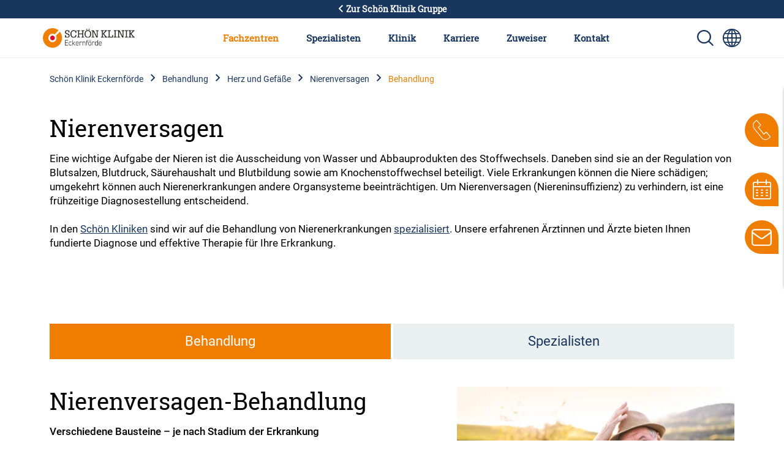

--- FILE ---
content_type: text/html; charset=UTF-8
request_url: https://www.schoen-klinik.de/eckernfoerde/herz-gefaesse/nierenversagen/behandlung
body_size: 10910
content:
<!doctype html>
<html lang="de">
    <head>
        <meta charset="utf-8">
        <meta name="viewport" content="width=device-width, initial-scale=1">

        
                            <script type="application/javascript"
            src="https://web.cmp.usercentrics.eu/ui/loader.js"
            data-settings-id="HkaB19FiN"
            id="usercentrics-cmp"
            data-language="de"
    ></script>
    

        <link rel="shortcut icon" type="image/x-icon" href="/static/favicon.ico">
        <link rel="apple-touch-icon" sizes="180x180" href="/static/apple-touch-icon.png">
        <link rel="icon" type="image/png" sizes="32x32" href="/static/favicon-32x32.png">
        <link rel="icon" type="image/png" sizes="16x16" href="/static/favicon-16x16.png">
        <link rel="manifest" href="/static/manifest.json">
        <link rel="mask-icon" href="/static/safari-pinned-tab.svg" color="#5bbad5">
        <meta name="msapplication-TileColor" content="#da532c">
        <meta name="msapplication-TileImage" content="/static/mstile-144x144.png">
        <meta name="theme-color" content="#ec7206"><link rel='canonical' href='https://www.schoen-klinik.de/eckernfoerde/herz-gefaesse/nierenversagen/behandlung' />
                
            
            <title>Nierenversagen Behandlung in der Schön Klinik Eckernförde</title>
            <meta name="description" content="Behandlung von Nierenversagen in Eckernförde: Innovative und patientenorientierte Therapieansätze zur Wiederherstellung der Nierenfunktion ➤ Hier klicken!" />

        
                <link href="/cache-buster-1685518616/static/css/style.css" media="screen" rel="stylesheet" type="text/css" />
<link href="/cache-buster-1734699382/dgtls/dist/form-builder/assets/index.css" media="screen" rel="stylesheet" type="text/css" />
        
                                <link rel="canonical" href="https://www.schoen-klinik.de/nierenversagen/behandlung" />
        
        <meta property="og:type" content="article" />
        <!-- appropriate type, probably 'article' -->
        <meta property="og:title" content="Nierenversagen Behandlung in der Schön Klinik Eckernförde" />
        <meta property="og:description" content="Behandlung von Nierenversagen in Eckernförde: Innovative und patientenorientierte Therapieansätze zur Wiederherstellung der Nierenfunktion ➤ Hier klicken!"/>
        <meta property="twitter:title" content="Nierenversagen Behandlung in der Schön Klinik Eckernförde" />
        <meta property="twitter:description" content="Behandlung von Nierenversagen in Eckernförde: Innovative und patientenorientierte Therapieansätze zur Wiederherstellung der Nierenfunktion ➤ Hier klicken!"/>
        <meta property="twitter:card" content="summary_large_image" />

        <meta name="author" content="Schön Klinik SE" />
        <meta name="copyright" content="Schön Klinik SE" />
        <meta name="category" content="content" />

        <meta name="robots" content="index,follow" /><meta name="google-site-verification" content="aTOHt37whtTxLbCmaUY23sOFt6tCTEyrv6blReClK2E" /><script type="text/javascript">
                window.pageType                     = "Krankheitsbild - Lokal";
                window.institutionName              = "Schön Klinik Eckernförde";
                window.clinicalPictureName          = "";
                window.localClinicalPictureName     = "Nierenversagen";

                dataLayer = [{
                }];
            </script><!-- Google Tag Manager --><script>(function(w,d,s,l,i){w[l]=w[l]||[];w[l].push({'gtm.start':
            new Date().getTime(),event:'gtm.js'});var f=d.getElementsByTagName(s)[0],
            j=d.createElement(s),dl=l!='dataLayer'?'&l='+l:'';j.async=true;j.src=
            'https://www.googletagmanager.com/gtm.js?id='+i+dl;f.parentNode.insertBefore(j,f);
            })(window,document,'script','dataLayer','GTM-PZLSBX');</script><!-- End Google Tag Manager -->    </head>
    <body>
        <!-- Google Tag Manager (noscript) -->
        <noscript><iframe src="https://www.googletagmanager.com/ns.html?id=GTM-PZLSBX" height="0" width="0" style="display:none;visibility:hidden"></iframe></noscript>
        <!-- End Google Tag Manager (noscript) -->


        

        <div id="my-page">

            
                                                            
                                                        


            
                                        
                                                <header data-component="navigation-main" class="header--local"><div id="back-to-global"><a href="/"><i class="icon icon--arrow-left icon__white"></i> Zur Schön Klinik Gruppe
    </a></div><div class="d-lg-none mobile-view d-flex justify-content-end p-3 align-items-center"><a href="/eckernfoerde" class="d-none d-sm-block d-lg-none me-auto"><img class="logo" src="/Sortiert/Logos%20png/ECK/ECK_rgb.png" alt=""></a><a href="/eckernfoerde" class="d-block d-sm-none me-auto"><img class="logo" src="/Sortiert/Kliniken/ECK/eck_rgb_typo_negativ_24252.svg" alt=""></a><a href="/suche" class="mobile-search-icon d-flex align-items-center"><img class="d-sm-none  d-block" src="/static/img/search_white.svg" alt="Sprachumschalter-Icon zur Auswahl verschiedener Seitensprachen für internationale Nutzer"><img class="d-sm-block d-none d-md-block" src="/static/img/search_blue.svg" alt="Sprachumschalter-Icon zur Auswahl verschiedener Seitensprachen für internationale Nutzer"></a><a class="language-switcher" href="https://www.schoen-clinic.com" title="Sprache wechseln" aria-label="Sprachumschalter-Icon zur Auswahl verschiedener Seitensprachen für internationale Nutzer"><i class="icon icon--globe d-none d-sm-block " aria-hidden="true"></i><i class="icon icon--globe icon__white d-sm-none" aria-hidden="true"></i></a><a href="#nav-main" class="d-lg-none menu-icon d-sm-none  d-block" aria-label=" Symbol mit drei horizontalen Linien für das mobile Navigationsmenü der Schön Klinik Webseite"></a><a href="#nav-main" class="d-lg-none menu-icon d-sm-block d-none d-md-block" aria-label="Symbol mit drei horizontalen Linien für das mobile Navigationsmenü der Schön Klinik Webseite"></a></div><nav id="nav-main" class="nav-local"><a class="navbar-brand" href="/eckernfoerde"><img class="logo" src="/Sortiert/Logos%20png/ECK/ECK_rgb.png" alt="Logo der Schön Klinik Eckernförde mit orange-rotem Symbol und Schriftzug"></a><button class="d-lg-none btn close-menu"><i class="icon icon--close" aria-hidden="true"></i></button><ul class="top-nav"><li class="top-nav-inner active"><a href="/eckernfoerde/fachzentren" class="top-nav-inner-menu" data-click-count="0" data-nav="main-nav">
                        Fachzentren
                    </a><div class="level"><ul class="level-1"><li class="overview d-none d-lg-block "><a href="/eckernfoerde/fachzentren">
                                    Unsere Fachzentren im Überblick
                                </a></li><li class=""><a class="top-nav-inner-menu" href= "/eckernfoerde/fachzentren/ambulantes-opzentrum" data-click-count="0">
                                            Ambulantes Operationszentrum
                                        </a></li><li class=""><a class="top-nav-inner-menu" href= "/eckernfoerde/fachzentren/diabeteszentrum" data-click-count="0">
                                            Diabeteszentrum
                                        </a><ul class="level-2"><li class="overview d-none d-lg-block"><a class="top-nav-inner-menu" href="/eckernfoerde/fachzentren/diabeteszentrum" data-click-count="0">
                                                                Diabeteszentrum im Überblick
                                                            </a></li><li class=""><a class="top-nav-inner-menu" href="/eckernfoerde/stoffwechsel-und-druesen/diabetes" data-click-count="0">
                                                                Zuckerkrankheit (Diabetes mellitus)
                                                            </a></li></ul></li><li class=""><a class="top-nav-inner-menu" href= "/eckernfoerde/fachzentren/schmerzmedizin" data-click-count="0">
                                            Fachzentrum für Schmerzmedizin
                                        </a><ul class="level-2"><li class="overview d-none d-lg-block"><a class="top-nav-inner-menu" href="/eckernfoerde/fachzentren/schmerzmedizin" data-click-count="0">
                                                                Fachzentrum für Schmerzmedizin im Überblick
                                                            </a></li><li class=""><a class="top-nav-inner-menu" href="/eckernfoerde/schmerz/chronische-schmerzen/behandlung" data-click-count="0">
                                                                Chronische Schmerzen
                                                            </a></li><li class=""><a class="top-nav-inner-menu" href="/eckernfoerde/schmerz/fibromyalgie/behandlung" data-click-count="0">
                                                                Fibromyalgie
                                                            </a></li><li class=""><a class="top-nav-inner-menu" href="/eckernfoerde/schmerz/crps/behandlung" data-click-count="0">
                                                                Komplexes regionales Schmerzsyndrom (CRPS)
                                                            </a></li><li class=""><a class="top-nav-inner-menu" href="/eckernfoerde/schmerz/kopfschmerzen/behandlung" data-click-count="0">
                                                                Kopfschmerzen
                                                            </a></li><li class=""><a class="top-nav-inner-menu" href="/eckernfoerde/brust-ruecken/rueckenschmerzen/behandlung" data-click-count="0">
                                                                Rückenschmerzen
                                                            </a></li></ul></li><li class=""><a class="top-nav-inner-menu" href= "/eckernfoerde/fachzentren/anaesthesie-schmerztherapie" data-click-count="0">
                                            Klinik für Anästhesie und Schmerztherapie
                                        </a></li><li class=""><a class="top-nav-inner-menu" href= "/eckernfoerde/fachzentren/geriatrie" data-click-count="0">
                                            Klinik für Geriatrie
                                        </a><ul class="level-2"><li class="overview d-none d-lg-block"><a class="top-nav-inner-menu" href="/eckernfoerde/fachzentren/geriatrie" data-click-count="0">
                                                                Klinik für Geriatrie im Überblick
                                                            </a></li><li class=""><a class="top-nav-inner-menu" href="/eckernfoerde/schulter-ellenbogen/ellenbogengelenksarthrose/behandlung" data-click-count="0">
                                                                Ellenbogengelenksarthrose
                                                            </a></li><li class=""><a class="top-nav-inner-menu" href="/eckernfoerde/geriatrie/exsikkose/behandlung" data-click-count="0">
                                                                Exsikkose
                                                            </a></li><li class=""><a class="top-nav-inner-menu" href="/eckernfoerde/schmerz/fibromyalgie/behandlung" data-click-count="0">
                                                                Fibromyalgie
                                                            </a></li><li class=""><a class="top-nav-inner-menu" href="/eckernfoerde/huefte/hueftarthrose/behandlung" data-click-count="0">
                                                                Hüftarthrose
                                                            </a></li><li class=""><a class="top-nav-inner-menu" href="/eckernfoerde/herz-gefaesse/niereninsuffizienz/behandlung" data-click-count="0">
                                                                Niereninsuffizienz
                                                            </a></li><li class=""><a class="top-nav-inner-menu" href="/eckernfoerde/huefte/oberschenkelhalsbruch/behandlung" data-click-count="0">
                                                                Oberschenkelhalsbruch
                                                            </a></li><li class=""><a class="top-nav-inner-menu" href="/eckernfoerde/schulter-ellenbogen/olekranonfraktur/behandlung" data-click-count="0">
                                                                Olekranonfraktur (Ellenhakenfraktur)
                                                            </a></li><li class=""><a class="top-nav-inner-menu" href="/eckernfoerde/fuss-und-sprunggelenk/periprothetische-frakturen/behandlung" data-click-count="0">
                                                                Periprothetische Frakturen
                                                            </a></li><li class=""><a class="top-nav-inner-menu" href="/eckernfoerde/brust-ruecken/rueckenschmerzen/behandlung" data-click-count="0">
                                                                Rückenschmerzen
                                                            </a></li><li class=""><a class="top-nav-inner-menu" href="/eckernfoerde/schulter-ellenbogen/schulter-arthrose/behandlung" data-click-count="0">
                                                                Schulter-Arthrose
                                                            </a></li><li class=""><a class="top-nav-inner-menu" href="/eckernfoerde/fuss-und-sprunggelenk/arthrose-sprunggelenk/behandlung" data-click-count="0">
                                                                Sprunggelenksarthrose
                                                            </a></li><li class=""><a class="top-nav-inner-menu" href="/eckernfoerde/hand/unterarmschaftbruch/behandlung" data-click-count="0">
                                                                Unterarmschaftbruch
                                                            </a></li><li class=""><a class="top-nav-inner-menu" href="/eckernfoerde/knie/wechseloperation_nach_gelenkersatz/behandlung" data-click-count="0">
                                                                Wechseloperation nach Gelenkersatz
                                                            </a></li></ul></li><li class=""><a class="top-nav-inner-menu" href= "/eckernfoerde/fachzentren/innere-medizin" data-click-count="0">
                                            Klinik für Innere Medizin
                                        </a><ul class="level-2"><li class="overview d-none d-lg-block"><a class="top-nav-inner-menu" href="/eckernfoerde/fachzentren/innere-medizin" data-click-count="0">
                                                                Klinik für Innere Medizin im Überblick
                                                            </a></li><li class=""><a class="top-nav-inner-menu" href="/eckernfoerde/lunge-atmung/asthma-bronchiale/behandlung" data-click-count="0">
                                                                Asthma bronchiale
                                                            </a></li><li class=""><a class="top-nav-inner-menu" href="/eckernfoerde/bauch-magen-darm/colitis_ulcerosa/behandlung" data-click-count="0">
                                                                Colitis ulcerosa (chron. Dickdarmentzündung)
                                                            </a></li><li class=""><a class="top-nav-inner-menu" href="/eckernfoerde/bauch-magen-darm/darmpolypen/behandlung" data-click-count="0">
                                                                Darmpolypen
                                                            </a></li><li class=""><a class="top-nav-inner-menu" href="/eckernfoerde/herz-gefaesse/erkrankungen-der-nebenschilddruesen/behandlung" data-click-count="0">
                                                                Erkrankungen der Nebenschilddrüsen
                                                            </a></li><li class=""><a class="top-nav-inner-menu" href="/eckernfoerde/bauch-magen-darm/gallensteine/behandlung" data-click-count="0">
                                                                Gallensteine
                                                            </a></li><li class=""><a class="top-nav-inner-menu" href="/eckernfoerde/herz-gefaesse/hepatitis/behandlung" data-click-count="0">
                                                                Hepatitis
                                                            </a></li><li class=""><a class="top-nav-inner-menu" href="/eckernfoerde/herz-gefaesse/herzinfarkt/behandlung" data-click-count="0">
                                                                Herzinfarkt
                                                            </a></li><li class=""><a class="top-nav-inner-menu" href="/eckernfoerde/herz-gefaesse/herzklappenveraenderungen/behandlung" data-click-count="0">
                                                                Herzklappenveränderungen
                                                            </a></li><li class=""><a class="top-nav-inner-menu" href="/eckernfoerde/herz-gefaesse/herzmuskelschwäche/behandlung" data-click-count="0">
                                                                Herzmuskelschwäche
                                                            </a></li><li class=""><a class="top-nav-inner-menu" href="/eckernfoerde/herz-gefaesse/herzrhythmusstörungen/behandlung" data-click-count="0">
                                                                Herzrhythmusstörungen
                                                            </a></li><li class=""><a class="top-nav-inner-menu" href="/eckernfoerde/herz-gefaesse/koronare_herzerkrankungen/behandlung" data-click-count="0">
                                                                Koronare Herzerkrankungen
                                                            </a></li><li class=""><a class="top-nav-inner-menu" href="/eckernfoerde/herz-gefaesse/leberzirrhose/behandlung" data-click-count="0">
                                                                Leberzirrhose
                                                            </a></li><li class=""><a class="top-nav-inner-menu" href="/eckernfoerde/herz-gefaesse/lungenentzuendung/behandlung" data-click-count="0">
                                                                Lungenentzündung
                                                            </a></li><li class=""><a class="top-nav-inner-menu" href="/eckernfoerde/herz-gefaesse/lungenfibrose/behandlung" data-click-count="0">
                                                                Lungenfibrose
                                                            </a></li><li class=""><a class="top-nav-inner-menu" href="/eckernfoerde/bauch-magen-darm/magengeschwür/behandlung" data-click-count="0">
                                                                Magen- und Zwölffingerdarmgeschwür
                                                            </a></li><li class=""><a class="top-nav-inner-menu" href="/eckernfoerde/bauch-magen-darm/magen-darm-erkrankung/behandlung" data-click-count="0">
                                                                Magen-Darm-Erkrankung
                                                            </a></li><li class=""><a class="top-nav-inner-menu" href="/eckernfoerde/herz-gefaesse/morbus_crohn/behandlung" data-click-count="0">
                                                                Morbus Crohn
                                                            </a></li><li class=""><a class="top-nav-inner-menu" href="/eckernfoerde/herz-gefaesse/nebennierentumoren/behandlung" data-click-count="0">
                                                                Nebennierentumoren
                                                            </a></li><li class=""><a class="top-nav-inner-menu" href="/eckernfoerde/herz-gefaesse/niereninsuffizienz/behandlung" data-click-count="0">
                                                                Niereninsuffizienz
                                                            </a></li><li class=""><a class="top-nav-inner-menu" href="/eckernfoerde/stoffwechsel-und-druesen/nierensteine/behandlung" data-click-count="0">
                                                                Nierensteine
                                                            </a></li><li class="second-level-active"><a class="top-nav-inner-menu" href="/eckernfoerde/herz-gefaesse/nierenversagen/behandlung" data-click-count="0">
                                                                Nierenversagen
                                                            </a></li><li class=""><a class="top-nav-inner-menu" href="/eckernfoerde/bauch-magen-darm/pankreatitis/behandlung" data-click-count="0">
                                                                Pankreatitis (Bauchspeicheldrüsenentzündung)
                                                            </a></li><li class=""><a class="top-nav-inner-menu" href="/eckernfoerde/bauch-magen-darm/refluxkrankheit/behandlung" data-click-count="0">
                                                                Refluxkrankheit
                                                            </a></li><li class=""><a class="top-nav-inner-menu" href="/eckernfoerde/stoffwechsel-und-druesen/schilddruesenkrebs/behandlung" data-click-count="0">
                                                                Schilddrüsenkrebs
                                                            </a></li><li class=""><a class="top-nav-inner-menu" href="/eckernfoerde/stoffwechsel-und-druesen/schilddruesen-vergroesserung/behandlung" data-click-count="0">
                                                                Schilddrüsenvergrößerung
                                                            </a></li></ul></li><li class=""><a class="top-nav-inner-menu" href= "/eckernfoerde/fachzentren/notfallambulanz" data-click-count="0">
                                            Notfallambulanz
                                        </a></li></ul></div></li><li class="top-nav-inner "><a class="top-nav-inner-menu" href="/eckernfoerde/spezialisten" data-click-count="0" data-nav="main-nav">
                        Spezialisten
                    </a></li><li class="top-nav-inner "><a class="top-nav-inner-menu" href= "/eckernfoerde/klinik" data-click-count="0" data-nav="main-nav">
                        Klinik
                    </a><div class="level"><ul class="level-1"><li class="overview d-none d-lg-block"><a  href="/eckernfoerde/klinik">
                                        Klinik im Überblick
                                    </a></li><li class=><a class="top-nav-inner-menu" href= "/eckernfoerde/klinik/adresse" data-click-count="0">
                                            Adresse
                                        </a></li><li class=><a class="top-nav-inner-menu" href= "/eckernfoerde/klinik/presse" data-click-count="0">
                                            Aktuelles
                                        </a></li><li class=><a class="top-nav-inner-menu" href= "/eckernfoerde/klinik/aufnahme" data-click-count="0">
                                            Aufnahme
                                        </a></li><li class=><a class="top-nav-inner-menu" href= "/eckernfoerde/klinik/familiale-pflege" data-click-count="0">
                                            Familiale Pflege
                                        </a></li><li class=><a class="top-nav-inner-menu" href= "/eckernfoerde/klinik/fragen-antworten" data-click-count="0">
                                            Fragen &amp; Antworten
                                        </a></li><li class=><a class="top-nav-inner-menu" href= "/eckernfoerde/klinik/klinikleitung" data-click-count="0">
                                            Klinikleitung
                                        </a></li><li class=><a class="top-nav-inner-menu" href= "/kliniken-und-zentren/klinik/eckernfoerde/klinik/arbeitsmedizin" data-click-count="0">
                                            Präventiv-, Arbeits- und Umweltmedizin
                                        </a></li><li class=><a class="top-nav-inner-menu" href= "/eckernfoerde/klinik/qualitaet" data-click-count="0">
                                            Qualität
                                        </a></li><li class=><a class="top-nav-inner-menu" href= "/kliniken-und-zentren/klinik/eckernfoerde/klinik/sozialdienst" data-click-count="0">
                                            Sozialdienst
                                        </a></li><li class=><a class="top-nav-inner-menu" href= "/eckernfoerde/klinik/therapie" data-click-count="0">
                                            Therapie
                                        </a></li><li class=><a class="top-nav-inner-menu" href= "/kliniken-und-zentren/klinik/eckernfoerde/klinik/veranstaltungen-termine" data-click-count="0">
                                            Veranstaltungen und Termine
                                        </a></li></ul></div></li><li class="top-nav-inner "><a class="top-nav-inner-menu" href= "/eckernfoerde/karriere" data-click-count="0" data-nav="main-nav">
                        Karriere
                    </a><div class="level"><ul class="level-1"><li class="overview d-none d-lg-block"><a  href="/eckernfoerde/karriere">
                                        Karriere im Überblick
                                    </a></li><li class=><a class="top-nav-inner-menu" href= "/eckernfoerde/karriere/aerzte" data-click-count="0">
                                            Ärztin/Arzt
                                        </a><ul class="level-2"><li class="overview d-none d-lg-block"><a class="top-nav-inner-menu" href="/eckernfoerde/karriere/aerzte" data-click-count="0">
                                                            Ärztin/Arzt im Überblick
                                                        </a></li><li class=""><a class="top-nav-inner-menu" href="/kliniken-und-zentren/klinik/eckernfoerde/karriere/aerzte/aerztliche_weiterbildung" data-click-count="0">
                                                            Ärztliche Weiterbildungen
                                                        </a></li></ul></li><li class=><a class="top-nav-inner-menu" href= "/eckernfoerde/karriere/pflege" data-click-count="0">
                                            Pflege
                                        </a></li><li class=><a class="top-nav-inner-menu" href= "/eckernfoerde/karriere/aus-weiterbildung" data-click-count="0">
                                            Aus-, Fort- und Weiterbildung
                                        </a></li><li class=><a class="top-nav-inner-menu" href= "/eckernfoerde/karriere/benefits" data-click-count="0">
                                            Benefits
                                        </a></li></ul></div></li><li class="top-nav-inner "><a class="top-nav-inner-menu" href= "/eckernfoerde/zuweiser" data-click-count="0" data-nav="main-nav">
                        Zuweiser
                    </a></li><li class="top-nav-inner "><a class="top-nav-inner-menu" href= "/eckernfoerde/kontakt" data-click-count="0" data-nav="main-nav">
                        Kontakt
                    </a></li></ul><div class="d-lg-flex d-none align-items-center"><a href="/suche" class="nav-search"><img class="logo" src="/static/img/search_blue.svg" alt="Lupe-Symbol zur Suche auf der Website"></a><a class="language-switcher" href="https://www.schoen-clinic.com" title="Sprache wechseln" aria-label="Sprachumschalter-Icon zur Auswahl verschiedener Seitensprachen für internationale Nutzer"><i class="icon icon--globe" aria-hidden="true"></i></a></div></nav></header>                            

                                                






        







<div class="infobox-wrapper d-flex top-0 justify-content-end mt-5 w-100 overflow-hidden position-absolute left-start" data-infobox-type="local">
    <div class="d-sm-block d-none infobox-slide position-fixed d-flex flex-row" data-component="infobox">
        <div class="card border-0 infobox-content">
            <div class="card-body py-5">
                <div class="close-info">
                    Schließen &nbsp; <a href="#"><i class="icon icon--close" aria-hidden="true"></i></a>
                </div>
                                    <div class="d-flex pe-5">
                        <div class="fragment--row-buttons">
                            <div class="infobox-icons mt-0">
                                <div class="col-auto">
                                <span class="icon-block">
                                    <i class="icon icon--phone" aria-hidden="true"></i>
                                </span>
                                </div>
                            </div>
                        </div>
                        <div class="fragment__content">
                            <div class="fragment__head">
                            <span class="capter">
                                Kontaktieren Sie
                                <br>
                                Schön Klinik Eckernförde
                            </span><br>
                                <a class="h2" href="tel:+49 4351 882-0">+49 4351 882-0</a>
                            </div>
                        </div>
                    </div>
                    <div class="mt-3 py-2 mx-4 d-block d-sm-none d-md-none d-lg-none ">
                        <div class="divider"></div>
                    </div>
                
                                                    <div class="d-flex mt-3 pe-5">
                        <div class="fragment--row-buttons d-flex">
                            <div class="infobox-icons mt-0">
                                <div class="col-auto">
                                <span class="icon-block">
                                    <i class="icon icon--appointment" aria-hidden="true"></i>
                                </span>
                                </div>
                            </div>
                        </div>
                        <div class="fragment__content d-flex align-items-center">
                            <ul class="list list--links">
                                <li>
                                    <a href="/formulare/termin/24015" class="btn-default" target="" data-request-type="appointment">
                                        Termin vereinbaren
                                    </a>
                                </li>
                                                            </ul>
                        </div>
                    </div>
                
                                <div class="d-flex mt-3 pe-5">
                    <div class="fragment--row-buttons d-flex">
                        <div class="infobox-icons mt-0">
                            <div class="col-auto">
                                <span class="icon-block">
                                    <i class="icon icon--envelope" aria-hidden="true"></i>
                                </span>
                            </div>
                        </div>
                    </div>
                    <div class="fragment__content d-flex align-items-center">
                        <ul class="list list--links">
                            <li>
                                <a href="/formulare/kontaktaufnahme/24015" class="btn-default" data-request-type="contact">
                                    Kontakt aufnehmen
                                </a>
                            </li>
                        </ul>
                    </div>
                </div>

                
            </div>
        </div>
    </div>

        <div class="d-sm-none d-block infobox-local">
        <div class="fragment--row-buttons">
            <div class="mobile-icon ">

                                    <div class="icon-outer">
                        <a href="#" class="icon-block mx-auto phone-icon" onclick="return false;"; aria-label=" Telefon-Symbol zur schnellen Kontaktaufnahme per Anruf">
                            <i class="icon icon--phone" aria-hidden="true"></i>
                        </a>
                    </div>
                
                                    <div class="icon-outer ">
                        <a href="#" class="icon-block mx-auto calender-icon" onclick="return false;" aria-label="Termin-Symbol zur Vereinbarung von Terminen">
                            <i class="icon icon--appointment" aria-hidden="true"></i>
                        </a>
                    </div>
                
                
                <div class="icon-outer ">
                    <a href="#" class="icon-block mx-auto contact-icon" onclick="return false;" aria-label="E-Mail-Symbol zur Kontaktaufnahme per E-Mail">
                        <i class="icon icon--envelope" aria-hidden="true"></i>
                    </a>
                </div>

                <div class="icon-outer ">
                    <a href="#" class="icon-block mx-auto logo-icon" onclick="return false;" aria-label="Icon, das zur Hauptseite führt">
                        <i class="icon icon--logo-solo" aria-hidden="true"></i>
                    </a>
                </div>
            </div>

                        <div class="mobile-dropdown mobile-phone d-none">
                <div class="d-flex justify-content-center w-100 p-4 align-items-center flex-column">
                    <div class="phone-block mb-3 shadow position-relative">
                        <a href="tel:+49 4351 882-0" class="position-absolute start-0 mx-3">
                            <img class="" src="/static/img/phone-icon-gray.svg" alt="Telefon-Symbol zur schnellen Kontaktaufnahme per Anruf">
                        </a>
                        <div class="fragment__head ">
                            <span class="capter ">
                                +49 4351 882-0
                            </span>
                        </div>
                    </div>
                </div>
            </div>

                                        <div class="mobile-dropdown mobile-calender d-none">
                    <div class="close-info">
                        <a href="#">
                            <i class="icon icon--close" aria-hidden="true"></i>
                        </a>
                    </div>
                    <div class="d-flex justify-content-center w-100 p-4 align-items-center flex-column">
                        <a href="/formulare/termin/24015" class="btn-default" target="" data-request-type="appointment">
                            Termin vereinbaren
                        </a>
                    </div>
                </div>
            
                        <div class="mobile-dropdown mobile-contact d-none">
                <div class="close-info">
                    <a href="#">
                        <i class="icon icon--close" aria-hidden="true"></i>
                    </a>
                </div>
                <div class="d-flex justify-content-center w-100 p-4 align-items-center flex-column">
                    <a href="/formulare/kontaktaufnahme/24015" class="btn-default" data-request-type="contact">
                        Kontakt aufnehmen
                    </a>
                </div>
            </div>

                        
                        <div class="mobile-dropdown mobile-back-to-global d-none ">
                <div class="close-info">
                    <a href="#">
                        <i class="icon icon--close" aria-hidden="true"></i>
                    </a>
                </div>
                <div class="d-flex justify-content-center w-100 p-4 align-items-center flex-column">
                    <a href="/" class="btn-default ">Zur Schön Klinik Gruppe</a>
                </div>
            </div>

        </div>
    </div>
</div>

                            
                                         
                        <main class="main-local">
                <section class="breadcrumb-block"><div class="container pt-4"><nav aria-label="breadcrumb"><ol class="breadcrumb"><li class="breadcrumb-item"><a href="/eckernfoerde">
                                        Schön Klinik Eckernförde
                                    </a></li><li class="breadcrumb-item"><a href="/eckernfoerde/behandlung">
                                        Behandlung
                                    </a></li><li class="breadcrumb-item"><a href="/eckernfoerde/herz-gefaesse">
                                        Herz und Gefäße
                                    </a></li><li class="breadcrumb-item"><a href="/eckernfoerde/herz-gefaesse/nierenversagen/behandlung">
                                        Nierenversagen
                                    </a></li><li class="breadcrumb-item active" aria-current="page">
                                                                            Behandlung
                                                                    </li></ol></nav></div></section><section class="block"><div class="container"><div class="fragment fragment--m-text row "><div class="col col-md-12 fragment__content"><div class="fragment__head "><h1 class="">
                            Nierenversagen
                        </h1></div><div class="fragment__body"><p>Eine wichtige Aufgabe der Nieren ist die Ausscheidung von Wasser und Abbauprodukten des Stoffwechsels. Daneben sind sie an der Regulation von Blutsalzen, Blutdruck, Säurehaushalt und Blutbildung sowie am Knochenstoffwechsel beteiligt. Viele Erkrankungen können die Niere schädigen; umgekehrt können auch Nierenerkrankungen andere Organsysteme beeinträchtigen. Um Nierenversagen (Niereninsuffizienz) zu verhindern, ist eine frühzeitige Diagnosestellung entscheidend.<br /><br />
In den <a data-tabindex-counter="1" data-tabindex-value="none" href="/standorte" tabindex="-1">Schön Kliniken</a> sind wir auf die Behandlung von Nierenerkrankungen <a data-tabindex-counter="1" data-tabindex-value="none" href="/spezialisten" tabindex="-1">spezialisiert</a>. Unsere erfahrenen Ärztinnen und Ärzte bieten Ihnen fundierte Diagnose und effektive Therapie für Ihre Erkrankung.</p></div></div></div></div></section><section class="block " id=""><div class="container"><div class="fragment row fragment--m-nav-areas" data-columns="2"><div class="nav-area active"><a href="#" target="">
                    Behandlung
                </a></div><div class="nav-area "><a href="#spezialisten" target="">
                    Spezialisten
                </a></div></div><div class="row fragment fragment--text-image-b--large "><div class="col-12 col-md-7 col-lg-6"><div class="fragment__content"><div class="fragment__head"><h2 class="h1">
                    Nierenversagen-Behandlung
                </h2><span class="sub-headline">
                                Verschiedene Bausteine – je nach Stadium der Erkrankung
                            </span></div><div class="fragment__body"><p>Nierenerkrankungen sind in der Regel chronische Erkrankungen. In der Schön Klinik achten wir deshalb besonders auf ein vertrauensvolles Verhältnis zwischen Arzt und Patient. Es bildet die Grundlage für den Erfolg der Niereninsuffizienz-Therapie und für die Lebensqualität des Patienten. Unsere <a href="/nierenversagen">Nierenversagen</a>-Behandlung setzt sich aus verschiedenen Bausteinen zusammen:</p><ul><li>Behandlung der auslösenden Grunderkrankung</li><li>Nierenschutz-Therapie, um das Fortschreiten zu verhindern bzw. zu verlangsamen</li><li>Behandlung der eigentlichen Niereninsuffizienz mit ihren Folge-Erkrankungen</li><li>Vorbereitung und Durchführung einer Nierenersatz-Behandlung (Dialyse, Transplantation)</li></ul></div></div></div><div class="col-12 col-md-5 col-lg-5 fragment__image"><picture ><source data-srcset="/Sortiert/Kliniken/ECK/Behandlungssituationen/image-thumb__1040__m-text-image-b-large/mehr_lebensqualtitaet_nach_therapie_3690~-~media--4c743a3b--query.webp 1x, /Sortiert/Kliniken/ECK/Behandlungssituationen/image-thumb__1040__m-text-image-b-large/mehr_lebensqualtitaet_nach_therapie_3690~-~media--4c743a3b--query@2x.webp 2x" media="(min-width: 1400px)" type="image/webp" /><source data-srcset="/Sortiert/Kliniken/ECK/Behandlungssituationen/image-thumb__1040__m-text-image-b-large/mehr_lebensqualtitaet_nach_therapie_3690~-~media--4c743a3b--query.jpg 1x, /Sortiert/Kliniken/ECK/Behandlungssituationen/image-thumb__1040__m-text-image-b-large/mehr_lebensqualtitaet_nach_therapie_3690~-~media--4c743a3b--query@2x.jpg 2x" media="(min-width: 1400px)" type="image/jpeg" /><source data-srcset="/Sortiert/Kliniken/ECK/Behandlungssituationen/image-thumb__1040__m-text-image-b-large/mehr_lebensqualtitaet_nach_therapie_3690~-~media--9a2dd926--query.webp 1x, /Sortiert/Kliniken/ECK/Behandlungssituationen/image-thumb__1040__m-text-image-b-large/mehr_lebensqualtitaet_nach_therapie_3690~-~media--9a2dd926--query@2x.webp 2x" media="(min-width: 1200px)" type="image/webp" /><source data-srcset="/Sortiert/Kliniken/ECK/Behandlungssituationen/image-thumb__1040__m-text-image-b-large/mehr_lebensqualtitaet_nach_therapie_3690~-~media--9a2dd926--query.jpg 1x, /Sortiert/Kliniken/ECK/Behandlungssituationen/image-thumb__1040__m-text-image-b-large/mehr_lebensqualtitaet_nach_therapie_3690~-~media--9a2dd926--query@2x.jpg 2x" media="(min-width: 1200px)" type="image/jpeg" /><source data-srcset="/Sortiert/Kliniken/ECK/Behandlungssituationen/image-thumb__1040__m-text-image-b-large/mehr_lebensqualtitaet_nach_therapie_3690~-~media--08a5fdd3--query.webp 1x, /Sortiert/Kliniken/ECK/Behandlungssituationen/image-thumb__1040__m-text-image-b-large/mehr_lebensqualtitaet_nach_therapie_3690~-~media--08a5fdd3--query@2x.webp 2x" media="(min-width: 992px)" type="image/webp" /><source data-srcset="/Sortiert/Kliniken/ECK/Behandlungssituationen/image-thumb__1040__m-text-image-b-large/mehr_lebensqualtitaet_nach_therapie_3690~-~media--08a5fdd3--query.jpg 1x, /Sortiert/Kliniken/ECK/Behandlungssituationen/image-thumb__1040__m-text-image-b-large/mehr_lebensqualtitaet_nach_therapie_3690~-~media--08a5fdd3--query@2x.jpg 2x" media="(min-width: 992px)" type="image/jpeg" /><source data-srcset="/Sortiert/Kliniken/ECK/Behandlungssituationen/image-thumb__1040__m-text-image-b-large/mehr_lebensqualtitaet_nach_therapie_3690~-~media--df42eb16--query.webp 1x, /Sortiert/Kliniken/ECK/Behandlungssituationen/image-thumb__1040__m-text-image-b-large/mehr_lebensqualtitaet_nach_therapie_3690~-~media--df42eb16--query@2x.webp 2x" media="(min-width: 768px)" type="image/webp" /><source data-srcset="/Sortiert/Kliniken/ECK/Behandlungssituationen/image-thumb__1040__m-text-image-b-large/mehr_lebensqualtitaet_nach_therapie_3690~-~media--df42eb16--query.jpg 1x, /Sortiert/Kliniken/ECK/Behandlungssituationen/image-thumb__1040__m-text-image-b-large/mehr_lebensqualtitaet_nach_therapie_3690~-~media--df42eb16--query@2x.jpg 2x" media="(min-width: 768px)" type="image/jpeg" /><source data-srcset="/Sortiert/Kliniken/ECK/Behandlungssituationen/image-thumb__1040__m-text-image-b-large/mehr_lebensqualtitaet_nach_therapie_3690~-~media--4f35149e--query.webp 1x, /Sortiert/Kliniken/ECK/Behandlungssituationen/image-thumb__1040__m-text-image-b-large/mehr_lebensqualtitaet_nach_therapie_3690~-~media--4f35149e--query@2x.webp 2x" media="(min-width: 576px)" type="image/webp" /><source data-srcset="/Sortiert/Kliniken/ECK/Behandlungssituationen/image-thumb__1040__m-text-image-b-large/mehr_lebensqualtitaet_nach_therapie_3690~-~media--4f35149e--query.jpg 1x, /Sortiert/Kliniken/ECK/Behandlungssituationen/image-thumb__1040__m-text-image-b-large/mehr_lebensqualtitaet_nach_therapie_3690~-~media--4f35149e--query@2x.jpg 2x" media="(min-width: 576px)" type="image/jpeg" /><source data-srcset="/Sortiert/Kliniken/ECK/Behandlungssituationen/image-thumb__1040__m-text-image-b-large/mehr_lebensqualtitaet_nach_therapie_3690.webp 1x, /Sortiert/Kliniken/ECK/Behandlungssituationen/image-thumb__1040__m-text-image-b-large/mehr_lebensqualtitaet_nach_therapie_3690@2x.webp 2x" type="image/webp" /><source data-srcset="/Sortiert/Kliniken/ECK/Behandlungssituationen/image-thumb__1040__m-text-image-b-large/mehr_lebensqualtitaet_nach_therapie_3690.jpg 1x, /Sortiert/Kliniken/ECK/Behandlungssituationen/image-thumb__1040__m-text-image-b-large/mehr_lebensqualtitaet_nach_therapie_3690@2x.jpg 2x" type="image/jpeg" /><img class="lazyload" loading="" alt="Älterer Mann mit grauem Bart und Strohhut steht auf grüner Wiese, lächelt, fasst an seinen Hut, Bäume und Hügel bei Hintergrund" data-src="/Sortiert/Kliniken/ECK/Behandlungssituationen/image-thumb__1040__m-text-image-b-large/mehr_lebensqualtitaet_nach_therapie_3690.jpg" width="555" height="312" /></picture></div></div><div class="fragment row g-1  mb-1"><div class="col-12 col-md-6"><div class="fragment fragment__shaded fragment--highlight-box h-100"><div class="fragment__content"><div class="fragment__head"><h3 class="h3">
                        Niereninsuffizienztherapie ohne OP: Behandlung der auslösenden Grunderkrankung
                    </h3></div><div class="fragment__body"><p>In den Schön Kliniken legen wir großen Wert auf eine genaue Diagnosestellung, da oft eine sehr spezialisierte Therapie erforderlich ist. Unsere erfahrenen Ärztinnen und Ärzte orientieren sich dabei immer am aktuellen Stand der Forschung. Bei <a href="/bluthochdruck">Bluthochdruck</a> oder Zuckerkrankheit geht es zum Beispiel darum, die optimale Einstellung dieser Vorerkrankung zu finden.</p></div></div></div></div><div class="col-12 col-md-6"><div class="fragment fragment__shaded fragment--highlight-box h-100"><div class="fragment__content"><div class="fragment__head"><h3 class="h3">
                        Nierenschutztherapie – das Fortschreiten der Niereninsuffizienz verhindern
                    </h3></div><div class="fragment__body"><p>Durch bestimmte Verhaltensweisen oder die wirksame Behandlung von Begleiterkrankungen kann das Fortschreiten einer <a href="/niereninsuffizienz">Niereninsuffizienz</a> verzögert und in manchen Fällen sogar gestoppt werden. Deshalb informieren wir unsere Patientinnen und Patienten ausführlich über mögliche Vorsorgemaßnahmen (Prophylaxe).</p></div></div></div></div><div class="col-12 col-md-6"><div class="fragment fragment__shaded fragment--highlight-box h-100"><div class="fragment__content"><div class="fragment__head"><h3 class="h3">
                        Behandlung der eigentlichen Niereninsuffizienz und ihrer Folge-Erkrankungen
                    </h3></div><div class="fragment__body"><p>Neben der Niereninsuffizienztherapie legen wir ein besonderes Augenmerk auf die konsequente Behandlung ihrer Folgeerkrankungen. Viele Nierenfunktionen lassen sich durch gezielte Therapien unterstützen oder sogar ersetzen. Beispielsweise wird die Blutbildung durch das Hormon Erythropoietin (kurz: Epo) und der Knochenstoffwechsel teilweise durch Vitamin D reguliert. In den Schön Kliniken zeigen wir Ihnen auch, wie Sie Ihre Ernährungsgewohnheiten an Ihre persönliche Stoffwechselsituation anpassen können.</p></div></div></div></div><div class="col-12 col-md-6"><div class="fragment fragment__shaded fragment--highlight-box h-100"><div class="fragment__content"><div class="fragment__head"><h3 class="h3">
                        Niereninsuffizienztherapie: Dialyse
                    </h3></div><div class="fragment__body"><p>Bei einem Nierenversagen kann die Nierenfunktion durch die sogenannte Dialyse ersetzt werden. Grundsätzlich unterscheidet man zwei Arten: die Hämodialyse, im Volksmund auch „Blutwäsche“ genannt, und die Peritoneal- oder Bauchfelldialyse. Die Dialysetechnik wurde in den letzten Jahrzehnten permanent verfeinert. Sie rettet vielen Betroffenen das Leben und ermöglicht ein relativ komfortables Leben.<br /><br />
Hauptaufgaben der Dialyse sind die Entfernung der Stoffwechselabbauprodukte, die Kontrolle der Blutsalze und die Regulation des Wasserhaushalts. Welches Verfahren angewendet wird, hängt von mehreren Faktoren ab. Neben den medizinischen Voraussetzungen spielen auch persönliche Lebensumstände und Wünsche eine wichtige Rolle. In den Schön Kliniken legen wir großen Wert darauf, Sie vor dem Beginn einer Dialysetherapie umfassend über alle Nierenersatzverfahren sowie mögliche Vor- und Nachteile aufzuklären.<br /><br />
Hämodialyse („Blutwäsche“)<br />
Über ein Dialysegerät wird das Blut von Giftstoffen und überschüssigem Wasser befreit. Die Blutsalze werden ausgeglichen. Zur Durchführung der Dialyse ist ein Gefäßzugang nötig, der meist am Arm hergestellt wird. Die Hämodialysetherapie wird in der Regel in einer Dialysepraxis durchgeführt. Dazu kommen Sie mindestens dreimal pro Woche für jeweils vier Stunden an das Dialysegerät. Bei geeigneten Voraussetzungen kann die Hämodialyse auch zu Hause durchgeführt werden (Heim-Hämodialyse).<br /><br />
Peritonealdialyse (Bauchfelldialyse)<br />
Bei diesem Verfahren wird mehrmals täglich frische Dialyseflüssigkeit in die Bauchhöhle geleitet und beim nächsten Wechsel wieder abgelassen. So werden Giftstoffe und überschüssiges Wasser entfernt. Für diese Behandlungsform ist ein dauerhafter Katheter über die Bauchdecke erforderlich. Unsere Chirurginnen und Chirurgen in den Schön Kliniken haben große Erfahrung bei diesem Eingriff.<br /><br />
Durch ihre tägliche Anwendung gilt die Peritonealdialyse als kreislaufschonender. Zudem ermöglicht sie große Eigenständigkeit, weil sie problemlos zu Hause durchgeführt werden kann. Ergänzend kann sie durch ein Dialysegerät unterstützt werden.</p></div></div></div></div></div><div class="fragment row g-1  "><div class="col-12"><div class="fragment fragment__shaded fragment--highlight-box h-100"><div class="fragment__content"><div class="fragment__head"><h3 class="h3">
                        Operative Niereninsuffizienztherapie: Nierentransplantation
                    </h3></div><div class="fragment__body"><p>In besonderen Fällen kann man die Niere durch eine Transplantation ersetzen. Dazu wird die Niere eines anderen Menschen in den Körper der beziehungsweise des Erkrankten verpflanzt. Man unterscheidet zwischen der Lebendspende (zum Beispiel von Angehörigen) und der Spende von Verstorbenen (zum Beispiel nach einem Unfall). Nierentransplantationen werden in ganz bestimmten, spezialisierten Zentren vorgenommen. Nach dem Eingriff ist eine dauerhafte Einnahme von Medikamenten notwendig, um die Abstoßung der Spenderniere zu verhindern.<br />
&nbsp;</p></div></div></div></div></div></div></section><section class="block block--department-list" ><div class="container "><div class="fragment"><div class="fragment fragment--m-text row "><div class="col col-md-12 fragment__content"><div class="fragment__head "><h2 class="h2">
                            Mehr zum Krankheitsbild (Symptome & Diagnostik)
                        </h2></div></div></div><div class="fragment fragment--list-grid-teaser" data-type="list" data-component="list-grid-teaser"><div class="row teaser-container"><div class="teaser" data-teaser-count="1"><a href="/nierenversagen"><div class="title">
                                        Nierenversagen
                                    </div></a><div class="detail"><div class="row"><div class="col-12 col-md-6 mb-5 mb-md-0"><div class="fragment"><div class="fragment__content"><div class="fragment__footer"><a href="/nierenversagen" class="btn-default" target=""></a></div></div></div></div></div></div></div></div></div></div></div></section><section class="block block--department-list" ><div class="container "><div class="fragment"><div class="fragment fragment--m-text row "><div class="col col-md-12 fragment__content"><div class="fragment__head "><h2 class="h2">
                            Weitere Informationen zur Behandlung im Fachzentrum
                        </h2></div></div></div><div class="fragment fragment--list-grid-teaser" data-type="list" data-component="list-grid-teaser"><div class="row teaser-container"><div class="teaser" data-teaser-count="1"><a href="/eckernfoerde/fachzentren/innere-medizin"><div class="title">
                                        Klinik für Innere Medizin
                                    </div></a><div class="detail"><div class="row"><div class="col-12 col-md-6 mb-5 mb-md-0"><div class="fragment"><div class="fragment__content"><div class="fragment__footer"><a href="/eckernfoerde/fachzentren/innere-medizin" class="btn-default" target=""></a></div></div></div></div></div></div></div></div></div></div></div></section><section class="block  pb-0" id="spezialisten"><div class="container"><div class="fragment fragment--m-text row "><div class="col col-md-12 fragment__content"><div class="fragment__head "><h2 class="h2">
                            Unsere Spezialisten bei Nierenversagen
                        </h2></div></div></div></div></section><section  class="block"><div class="container"><article class="tsr tsr--alternate flex-md-row fragment fragment--m-teaser-person"><div class="tsr__media"><a href="/eckernfoerde/saskia-schicketanz"><picture ><source data-srcset="/Sortiert/Personen/ECK/Spezialist/image-thumb__8802__c-person-list-single/eck-oa-saskia-schicketanz~-~media--4c743a3b--query.webp 1x, /Sortiert/Personen/ECK/Spezialist/image-thumb__8802__c-person-list-single/eck-oa-saskia-schicketanz~-~media--4c743a3b--query@2x.webp 2x" media="(min-width: 1400px)" type="image/webp" /><source data-srcset="/Sortiert/Personen/ECK/Spezialist/image-thumb__8802__c-person-list-single/eck-oa-saskia-schicketanz~-~media--4c743a3b--query.png 1x, /Sortiert/Personen/ECK/Spezialist/image-thumb__8802__c-person-list-single/eck-oa-saskia-schicketanz~-~media--4c743a3b--query@2x.png 2x" media="(min-width: 1400px)" type="image/png" /><source data-srcset="/Sortiert/Personen/ECK/Spezialist/image-thumb__8802__c-person-list-single/eck-oa-saskia-schicketanz~-~media--9a2dd926--query.webp 1x, /Sortiert/Personen/ECK/Spezialist/image-thumb__8802__c-person-list-single/eck-oa-saskia-schicketanz~-~media--9a2dd926--query@2x.webp 2x" media="(min-width: 1200px)" type="image/webp" /><source data-srcset="/Sortiert/Personen/ECK/Spezialist/image-thumb__8802__c-person-list-single/eck-oa-saskia-schicketanz~-~media--9a2dd926--query.png 1x, /Sortiert/Personen/ECK/Spezialist/image-thumb__8802__c-person-list-single/eck-oa-saskia-schicketanz~-~media--9a2dd926--query@2x.png 2x" media="(min-width: 1200px)" type="image/png" /><source data-srcset="/Sortiert/Personen/ECK/Spezialist/image-thumb__8802__c-person-list-single/eck-oa-saskia-schicketanz~-~media--08a5fdd3--query.webp 1x, /Sortiert/Personen/ECK/Spezialist/image-thumb__8802__c-person-list-single/eck-oa-saskia-schicketanz~-~media--08a5fdd3--query@2x.webp 2x" media="(min-width: 992px)" type="image/webp" /><source data-srcset="/Sortiert/Personen/ECK/Spezialist/image-thumb__8802__c-person-list-single/eck-oa-saskia-schicketanz~-~media--08a5fdd3--query.png 1x, /Sortiert/Personen/ECK/Spezialist/image-thumb__8802__c-person-list-single/eck-oa-saskia-schicketanz~-~media--08a5fdd3--query@2x.png 2x" media="(min-width: 992px)" type="image/png" /><source data-srcset="/Sortiert/Personen/ECK/Spezialist/image-thumb__8802__c-person-list-single/eck-oa-saskia-schicketanz~-~media--df42eb16--query.webp 1x, /Sortiert/Personen/ECK/Spezialist/image-thumb__8802__c-person-list-single/eck-oa-saskia-schicketanz~-~media--df42eb16--query@2x.webp 2x" media="(min-width: 768px)" type="image/webp" /><source data-srcset="/Sortiert/Personen/ECK/Spezialist/image-thumb__8802__c-person-list-single/eck-oa-saskia-schicketanz~-~media--df42eb16--query.png 1x, /Sortiert/Personen/ECK/Spezialist/image-thumb__8802__c-person-list-single/eck-oa-saskia-schicketanz~-~media--df42eb16--query@2x.png 2x" media="(min-width: 768px)" type="image/png" /><source data-srcset="/Sortiert/Personen/ECK/Spezialist/image-thumb__8802__c-person-list-single/eck-oa-saskia-schicketanz~-~media--4f35149e--query.webp 1x, /Sortiert/Personen/ECK/Spezialist/image-thumb__8802__c-person-list-single/eck-oa-saskia-schicketanz~-~media--4f35149e--query@2x.webp 2x" media="(min-width: 576px)" type="image/webp" /><source data-srcset="/Sortiert/Personen/ECK/Spezialist/image-thumb__8802__c-person-list-single/eck-oa-saskia-schicketanz~-~media--4f35149e--query.png 1x, /Sortiert/Personen/ECK/Spezialist/image-thumb__8802__c-person-list-single/eck-oa-saskia-schicketanz~-~media--4f35149e--query@2x.png 2x" media="(min-width: 576px)" type="image/png" /><source data-srcset="/Sortiert/Personen/ECK/Spezialist/image-thumb__8802__c-person-list-single/eck-oa-saskia-schicketanz.webp 1x, /Sortiert/Personen/ECK/Spezialist/image-thumb__8802__c-person-list-single/eck-oa-saskia-schicketanz@2x.webp 2x" type="image/webp" /><source data-srcset="/Sortiert/Personen/ECK/Spezialist/image-thumb__8802__c-person-list-single/eck-oa-saskia-schicketanz.png 1x, /Sortiert/Personen/ECK/Spezialist/image-thumb__8802__c-person-list-single/eck-oa-saskia-schicketanz@2x.png 2x" type="image/png" /><img class="lazyload" loading="" alt="Saskia Schicketanz" data-src="/Sortiert/Personen/ECK/Spezialist/image-thumb__8802__c-person-list-single/eck-oa-saskia-schicketanz.png" width="554" height="416" /></picture></a></div><div class="col-12 col-md-8 fragment__content py-4 text-center d-flex jusitfy-content-center align-items-center"><div class="d-flex d-flex flex-column justify-content-center w-100"><div class="fragment__head"><span class="capter">
                                                                            OBERÄRZTIN
                                                                    </span><h3>
                                     Saskia Schicketanz
                                </h3></div><div class="fragment__body mt-4"><p class="px-md-5"><p>Fachärztin für Innere Medizin<br />
Diabetologin DDG</p></p></div><div class="fragment__footer mt-4"><div class="col-11 mx-auto"><div class="fragment fragment--row-buttons row "><div class="col-auto"><a href="/eckernfoerde/saskia-schicketanz" class="d-flex" data-type="detail"><div class="icon-block"><i class="icon icon--phone-appointment" aria-hidden="true"></i></div><div class="d-flex align-items-center"><div class="btn-default">
                                                                Mehr erfahren
                                                            </div></div></a></div></div></div></div></div></div></article></div></section><div class="container py-3"><div class="row fragment"><div class="col-12 d-flex align-items-center flex-md-row flex-column justify-content-center pb-2 position-relative"><div class="text-center"><button class="btn btn-scroll" onclick='window.scrollTo({top: 0, behavior: "smooth"});'><i class="icon icon--arrow-up"></i><span>nach oben</span></button></div></div></div></div>            </main>

            <footer><div class="container"><div class="row content__top justify-content-center"><div class="col-12 col-xl-10"><div class="row"><div class="col-12 col-lg-4 text-center text-sm-start"><a href="/eckernfoerde" target="_blank"><img class="logo" src="/Sortiert/Kliniken/ECK/eck_rgb_typo_negativ_24252.svg" alt=" Logo der Schön Klinik Gruppe, orangefarbener Kreis mit rotem Punkt und weißem Schriftzug"></a></div><div class="col-12 col-lg-8 "><div class="row justify-content-around justify-content-sm-between"><div class="col-auto col-sm-auto col-md-4 mt-lg-0 mt-3 ">
                                        Schön Klinik Eckernförde</br>Schleswiger Str. 114<br/>24340 Eckernförde<br/>+49 4351 882-0</br></div><div class="col-auto col-sm-auto col-md-4 mt-lg-0 mt-3 "><ul class="list"><li class=""><a href="#"  target="">
                                                        Behandlung
                                                    </a></li><li class=""><a href="/formulare/selbsttest"  target="">
                                                        Online Selbsttests
                                                    </a></li><li class=""><a href="/eckernfoerde/spezialisten"  target="">
                                                        Spezialisten
                                                    </a></li><li class=""><a href="/eckernfoerde/zuweiser"  target="">
                                                        Zuweiser
                                                    </a></li><li class=""><a href="/eckernfoerde/karriere"  target="">
                                                        Karriere
                                                    </a></li></ul></div><div class="col-12 col-sm-auto col-md-4 mt-lg-0 mt-3 "><ul class="list ms-sm-0 ms-5"><li class="d-none d-sm-block"><a href="/suche" target="">
                                                        Suche
                                                    </a></li><li class="d-none d-sm-block"><a href="/eckernfoerde/kontakt" target="">
                                                        Kontakt
                                                    </a></li></ul><div class="social-icons"><ul class="list list--links mx-n1 justify-content-center justify-content-sm-start"><li class="mx-1"><a href="https://www.instagram.com/schoenklinik/" class="social-icon" target="_blank"><img class="icon" src="/static/img/insta.svg" alt=" Instagram-Symbol, Link zum Instagram-Profil der für Fotos und Neuigkeiten"></a></li><li class="mx-1"><a href="https://www.facebook.com/schoenklinik?123#456" class="social-icon" target="_blank"><img class="icon" src="/static/img/facebook.svg" alt="Facebook-Symbol, Link zur offiziellen Facebook-Seite"></a></li><li class="mx-1"><a href="https://www.youtube.com/user/SchoenKlinik" class="social-icon" target="_blank"><img class="icon" src="/static/img/youtube.svg" alt="YouTube-Symbol, Link zum YouTube-Kanal für Videos und Informationen"></a></li><li class="mx-1"><a href="https://de.linkedin.com/company/schoenklinik" class="social-icon" target="_blank"><img class="icon" src="/static/img/linkedin.svg" alt="LinkedIn-Symbol, Link zur Seite auf LinkedIn für Karriere und Informationen"></a></li><li class="mx-1"><a href="https://www.xing.com/pages/schoenklinik" class="social-icon" target="_blank"><img class="icon" src="/static/img/xing.svg" alt="Xing-Symbol, Link zum Unternehmensprofil der auf Xing für berufliche Kontakte"></a></li></ul></div></div></div></div></div></div></div><div class="row content__bottom justify-content-center"><div class="col-12 col-xl-10"><div class="row justify-content-end"><div class="col-12 col-lg-8 mb-4 text-center text-sm-start">
                                    Bei uns trifft Spitzenmedizin auf Menschlichkeit
                                </div><div class="col-12 col-lg-8  "><ul class="list list--links"><li class=""><a href="/impressum"  target="">
                                                Impressum
                                            </a></li><li class=""><a href="/datenschutz"  target="">
                                                Datenschutz
                                            </a></li><li class=""><a href="/nutzungsbedingungen"  target="">
                                                Nutzungsbedingungen
                                            </a></li><li class=""><a href="/bildnachweis"  target="">
                                                Bildnachweis
                                            </a></li><li class=""><a href="/barrierefreiheitserklaerung"  target="">
                                                Barrierefreiheitserklärung
                                            </a></li></ul></div></div></div></div></div></footer><div data-breakpoint="xs" class="device-xs visible-xs"></div><div data-breakpoint="sm" class="device-sm visible-sm"></div><div data-breakpoint="md" class="device-md visible-md"></div><div data-breakpoint="lg" class="device-lg visible-lg"></div><div data-breakpoint="xl" class="device-xl visible-xl"></div><div data-breakpoint="xxl" class="device-xxl visible-xxl"></div>
            <script src="/static/lib/mmenu-js-master/dist/mmenu.js"></script>
                                        <script src="/cache-buster-1646756769/static/lib/require-2.3.6.min.js"></script>
<script src="/cache-buster-1666795840/static/js/main.js"></script>
<script type="module" src="/cache-buster-1761559719/dgtls/dist/form-builder/assets/index.js"></script>
            </div>

    </body>
</html>


--- FILE ---
content_type: image/svg+xml
request_url: https://www.schoen-klinik.de/static/img/insta.svg
body_size: 1357
content:
<?xml version="1.0" encoding="utf-8"?>
<!-- Generator: Adobe Illustrator 26.0.2, SVG Export Plug-In . SVG Version: 6.00 Build 0)  -->
<svg version="1.1" id="Ebene_1" xmlns="http://www.w3.org/2000/svg" xmlns:xlink="http://www.w3.org/1999/xlink" x="0px" y="0px"
	 viewBox="0 0 192.2 192" style="enable-background:new 0 0 192.2 192;" xml:space="preserve">
<style type="text/css">
	.st0{fill:#FFFFFF;}
	.st1{fill:none;}
</style>
<g>
	<path class="st0" d="M131.3,96c0-11.5,0-12.9-0.3-17.4c0.1-1,0.1-2.1,0-3.1c-0.9-8.9-8.7-15.4-17.6-14.5c-4.5-0.2-5.9-0.2-17.4-0.2
		s-12.8,0-17.4,0.2c-1-0.1-2-0.1-3.1,0c-8.9,0.8-15.4,8.7-14.5,17.6c-0.2,4.5-0.3,5.9-0.3,17.4s0,12.8,0.3,17.4c-0.1,1-0.1,2,0,3.1
		c0.8,8.9,8.7,15.4,17.6,14.6c4.5,0.2,5.9,0.2,17.4,0.2s12.8,0,17.4-0.2c1,0.1,2,0.1,3.1,0c8.9-0.8,15.4-8.7,14.6-17.6
		C131.3,108.8,131.3,107.5,131.3,96z M96.1,118.1C83.9,118.1,74,108.2,74,96l0,0c0-12.2,9.9-22.1,22.1-22.1l0,0
		c12.2,0,22.1,9.9,22.1,22.1S108.3,118.1,96.1,118.1z M119,78.2c-2.8,0-5.2-2.3-5.2-5.2c0-2.8,2.3-5.2,5.2-5.2
		c2.9,0,5.2,2.3,5.2,5.2C124.2,75.9,121.9,78.2,119,78.2z M96.1,81.7c-4,0-7.5,1.6-10.1,4.2s-4.2,6.2-4.2,10.1
		c0,7.9,6.4,14.3,14.3,14.3l0,0c7.9,0,14.3-6.4,14.3-14.3C110.4,88.1,104,81.7,96.1,81.7z"/>
	<path class="st1" d="M139.1,96c0-11.7-0.1-13.1-0.3-17.7c0.7-13.1-9.3-24.3-22.4-25c-0.8-0.1-1.7-0.1-2.6,0
		c-1.5-0.1-2.6-0.2-3.9-0.2c-0.6,0-1.2,0-1.9-0.1h-0.4c-0.1,0-0.3,0-0.5,0c-2.2,0-5.1,0-10,0h-1.1c-11.7,0-13.1,0.1-17.7,0.3
		c-13.1-0.7-24.3,9.3-25,22.4v2.6c-0.3,4.5-0.3,5.9-0.3,16.6V96c0,11.7,0.1,13.1,0.3,17.7c-0.7,13.1,9.3,24.3,22.4,25
		c0.9,0.1,1.7,0.1,2.6,0c4.5,0.3,5.9,0.3,16.6,0.3h1.1c11.7,0,13.1-0.1,17.7-0.3c13.1,0.7,24.3-9.3,25-22.4c0.1-0.8,0.1-1.7,0-2.6
		C139,109.1,139.1,107.7,139.1,96z"/>
	<path class="st0" d="M96.1,3c-51.4,0-93,41.7-93,93s41.6,93,93,93c51.4,0,93-41.7,93-93S147.5,3,96.1,3z M138.8,113.7
		c0.1,0.9,0.1,1.8,0,2.6c-0.7,13.1-11.9,23.1-25,22.4c-4.6,0.2-6,0.3-17.7,0.3H95c-10.7,0-12.2,0-16.6-0.3c-0.9,0.1-1.7,0.1-2.6,0
		c-13.1-0.7-23.1-11.9-22.4-25c-0.2-4.6-0.3-6-0.3-17.7v-1.1c0-10.7,0-12.2,0.3-16.6v-2.6c0.7-13.1,11.9-23.1,25-22.4
		c4.6-0.2,6-0.3,17.7-0.3h1.1c4.8,0,7.8,0,10,0c0.2,0,0.3,0,0.5,0h0.4c0.7,0,1.3,0,1.9,0.1c1.3,0,2.4,0.1,3.9,0.2
		c0.9-0.1,1.8-0.1,2.6,0c13.1,0.7,23.1,11.9,22.4,25c0.2,4.6,0.3,6,0.3,17.7S139,109.1,138.8,113.7z"/>
</g>
</svg>


--- FILE ---
content_type: image/svg+xml
request_url: https://www.schoen-klinik.de/Sortiert/Kliniken/ECK/eck_rgb_typo_negativ_24252.svg
body_size: 2755
content:
<?xml version="1.0" encoding="UTF-8"?>
<svg id="Ebene_Vektor" data-name="Ebene Vektor" xmlns="http://www.w3.org/2000/svg" viewBox="0 0 255.68 79.38">
  <defs>
    <style>
      .cls-1 {
        fill: #fff;
      }

      .cls-2 {
        fill: #ee7f00;
      }

      .cls-3 {
        fill: #e2002b;
      }
    </style>
  </defs>
  <g>
    <path class="cls-3" d="m25.19,20.32c0,2.69-2.18,4.88-4.88,4.88s-4.88-2.18-4.88-4.88,2.18-4.88,4.88-4.88,4.88,2.18,4.88,4.88"/>
    <path class="cls-2" d="m35.96,7.35l-8.33,8.33c.85,1.34,1.35,2.93,1.35,4.63,0,4.78-3.89,8.67-8.67,8.67s-8.67-3.89-8.67-8.67,3.89-8.67,8.67-8.67c1.7,0,3.29.5,4.63,1.35l8.33-8.33C29.76,1.75,25.24,0,20.32,0,9.1,0,0,9.1,0,20.32s9.1,20.32,20.32,20.32,20.31-9.1,20.31-20.32c0-4.93-1.75-9.44-4.67-12.96"/>
  </g>
  <g>
    <path class="cls-1" d="m93.36,3.73c.57,0,1.04-.46,1.04-1.04s-.46-1.04-1.04-1.04-1.04.47-1.04,1.04.46,1.04,1.04,1.04"/>
    <path class="cls-1" d="m98.45,3.73c.57,0,1.04-.46,1.04-1.04s-.46-1.04-1.04-1.04-1.04.47-1.04,1.04.46,1.04,1.04,1.04"/>
  </g>
  <path class="cls-1" d="m182.42,4.55v1.37h2.12v12.14h-2.12v1.37h5.97v-1.37h-2.04v-6.53l5.49,6.53h-1.81v1.37h5.49v-1.37h-1.39l-5.59-6.53,5.49-5.61h1.04v-1.37h-5.16v1.37h1.81l-5.36,5.59v-5.59h2.04v-1.37h-5.97Zm-7.49,0v1.37h2.08v12.14h-2.08v1.37h5.99v-1.37h-2.1V5.93h2.1v-1.37h-5.99Zm-16.46,0v1.37h2.1v12.14h-2.1v1.37h5.82v-1.37h-2.14V6.11l6.78,13.33h2.52V5.93h2.04v-1.37h-5.74v1.37h2.08v11.58l-6.57-12.95h-4.78Zm-7.46,0v1.37h2.08v12.14h-2.08v1.37h5.99v-1.37h-2.1V5.93h2.1v-1.37h-5.99Zm-12.99,0v1.37h2.14v12.14h-2.14v1.37h11.29v-4.86h-1.68v3.37h-5.65V5.93h2.49v-1.37h-6.45Zm-14.26,0v1.37h2.12v12.14h-2.12v1.37h5.97v-1.37h-2.04v-6.53l5.49,6.53h-1.81v1.37h5.49v-1.37h-1.39l-5.59-6.53,5.49-5.61h1.04v-1.37h-5.16v1.37h1.81l-5.36,5.59v-5.59h2.04v-1.37h-5.97Z"/>
  <path class="cls-1" d="m103.62,4.63v1.37h2.1v12.14h-2.1v1.37h5.82v-1.37h-2.14V6.19l6.78,13.33h2.52V6h2.04v-1.37h-5.74v1.37h2.08v11.58l-6.57-12.95h-4.78Zm-9.66,13.42c-.64-.24-1.2-.64-1.68-1.19-.43-.49-.77-1.09-1.03-1.81-.26-.72-.39-1.67-.39-2.85,0-.92.1-1.76.29-2.55s.5-1.47.9-2.05c.41-.58.92-1.04,1.54-1.36.62-.33,1.34-.49,2.17-.49s1.49.14,2.11.44c.62.29,1.13.71,1.55,1.27s.73,1.22.96,2.01.33,1.66.33,2.63-.12,1.86-.34,2.64c-.23.78-.55,1.44-.97,1.99-.42.55-.92.97-1.52,1.26-.6.29-1.26.44-2,.44-.65,0-1.3-.12-1.93-.36m8.45-8.49c-.17-.82-.45-1.53-.84-2.14-.58-.9-1.33-1.63-2.26-2.18-.92-.55-2.07-.83-3.46-.83-1,0-1.92.16-2.78.48-.85.32-1.59.8-2.21,1.45-.62.65-1.11,1.47-1.47,2.46-.35.99-.53,2.15-.53,3.48,0,1.14.17,2.17.5,3.09.33.92.81,1.71,1.43,2.36.62.65,1.36,1.15,2.22,1.51.87.35,1.83.53,2.9.53,1.18,0,2.26-.24,3.25-.71.99-.47,1.76-1.19,2.3-2.14.36-.62.65-1.31.87-2.06.22-.75.33-1.63.33-2.64,0-.96-.09-1.84-.26-2.66m-29.42-4.93v1.37h2.08v12.14h-2.08v1.37h5.97v-1.37h-2.08v-5.41h7.11v5.41h-2.1v1.37h5.99v-1.37h-2.08V6h2.08v-1.37h-5.99v1.37h2.1v5.26h-7.11v-5.26h2.08v-1.37h-5.97Zm-3.26,2.16c-.33-.76-.87-1.35-1.6-1.77-.74-.42-1.64-.62-2.72-.62-1.16,0-2.16.21-3,.62s-1.53.98-2.07,1.68c-.54.71-.94,1.53-1.21,2.45-.26.93-.4,1.9-.4,2.91,0,.96.11,1.89.34,2.81.23.92.61,1.74,1.13,2.46.53.73,1.22,1.31,2.08,1.76.86.44,1.92.67,3.18.67.85,0,1.62-.11,2.32-.34.7-.23,1.3-.57,1.81-1.02.5-.45.9-1,1.19-1.65s.46-1.4.5-2.24h-1.91c-.07,1.14-.44,2.05-1.11,2.73-.67.69-1.6,1.03-2.78,1.03-1.55,0-2.73-.55-3.53-1.64-.8-1.09-1.21-2.67-1.21-4.72,0-1.93.41-3.42,1.24-4.47.83-1.05,2.03-1.58,3.63-1.58,1.26,0,2.23.37,2.89,1.12.66.75,1.03,1.73,1.1,2.93h1.62v-5.28h-1.5v2.16Zm-14.89-.75c-.36-.62-.84-1.05-1.44-1.29-.6-.24-1.23-.35-1.91-.35-.75,0-1.37.09-1.86.27-.49.18-.94.45-1.34.81-.4.36-.71.76-.92,1.2-.21.44-.31,1.03-.31,1.77,0,.98.28,1.77.83,2.37.28.32.69.61,1.23.87.54.26,1.21.55,2.02.85.82.31,1.48.57,1.99.79.51.22.87.44,1.09.65s.39.44.5.71c.11.26.17.6.17,1,0,.79-.24,1.43-.72,1.92-.48.49-1.13.74-1.96.74-1.14,0-1.98-.31-2.53-.92-.55-.62-.88-1.49-.99-2.61,0-.04,0-.1,0-.17,0-.07-.01-.12-.01-.17h-1.58v5.03h1.58v-1.89c.25.68.69,1.21,1.31,1.58.62.37,1.41.56,2.35.56.56,0,1.1-.09,1.63-.26.53-.17,1.01-.44,1.42-.79.42-.35.75-.8,1.01-1.33.26-.53.38-1.17.38-1.9,0-.53-.07-.99-.22-1.39-.14-.4-.34-.76-.57-1.06-.24-.3-.5-.56-.8-.76s-.61-.36-.92-.49c-.75-.29-1.4-.54-1.94-.75-.55-.21-1.09-.42-1.63-.62-1.14-.43-1.71-1.16-1.71-2.18,0-.72.25-1.31.74-1.78.49-.46,1.13-.7,1.92-.7,1.08,0,1.88.3,2.39.89.51.6.78,1.55.81,2.85h1.6v-4.86h-1.6v1.41Z"/>
  <g>
    <path class="cls-1" d="m53.65,24.88v.86h-5.57v4.03h5.09v.86h-5.09v4.42h5.57v.86h-6.5v-11.04h6.5Z"/>
    <path class="cls-1" d="m61.22,34.72c-.53.85-1.47,1.3-2.72,1.3-2.15,0-3.38-1.28-3.38-3.54v-1.15c0-2.27,1.26-3.51,3.38-3.51,1.17,0,2.11.42,2.71,1.23l-.7.48c-.45-.61-1.2-.9-2-.9-1.58,0-2.5.96-2.5,2.69v1.15c0,1.58.74,2.72,2.5,2.72.82,0,1.57-.27,2.02-.98l.7.5Z"/>
    <path class="cls-1" d="m68.58,27.92l-3.43,3.54,3.97,4.47h-1.15l-3.46-3.81-1.02,1.06v2.75h-.88v-11.04h.88v7.06l3.94-4.02h1.15Z"/>
    <path class="cls-1" d="m70.83,32.15v.34c0,1.58.74,2.72,2.43,2.72.98,0,1.63-.29,2.08-.98l.7.5c-.56.88-1.44,1.3-2.74,1.3-2.13,0-3.36-1.31-3.36-3.54v-1.15c0-2.27,1.09-3.51,3.09-3.51s3.09,1.23,3.09,3.51v.82h-5.3Zm0-.8h4.42v-.02c0-1.74-.75-2.69-2.21-2.69s-2.21.96-2.21,2.69v.02Z"/>
    <path class="cls-1" d="m78.98,31.11v4.82h-.88v-8h.88v1.09c.34-.74,1.01-1.18,2.02-1.18s1.73.4,2.26,1.1l-.74.54c-.42-.54-.9-.82-1.6-.82-1.25,0-1.94.99-1.94,2.45Z"/>
    <path class="cls-1" d="m84.29,27.92h.88v1.09c.42-.77,1.15-1.18,2.35-1.18,1.78,0,2.95,1.1,2.95,3.36v4.74h-.88v-4.72c0-1.83-.91-2.55-2.16-2.55-1.5,0-2.26.99-2.26,2.47v4.8h-.88v-8Z"/>
    <path class="cls-1" d="m93.03,27.92v-.58c0-1.68.51-2.46,2.27-2.46h.37v.85h-.35c-1.28,0-1.41.61-1.41,1.84v.35h1.76v.82h-1.76v7.19h-.88v-7.19h-1.02v-.82h1.02Z"/>
    <path class="cls-1" d="m99.96,36.02c-2.06,0-3.25-1.28-3.25-3.52v-1.17c0-2.27,1.2-3.51,3.25-3.51s3.25,1.23,3.25,3.51v1.17c0,2.18-1.1,3.52-3.25,3.52Zm2.37-4.69c0-1.74-.85-2.69-2.37-2.69s-2.37.94-2.37,2.69v1.17c0,1.68.75,2.71,2.37,2.71s2.37-1.02,2.37-2.71v-1.17Zm-4.58-5.38v-1.07h1.07v1.07h-1.07Zm3.36,0v-1.07h1.07v1.07h-1.07Z"/>
    <path class="cls-1" d="m105.92,31.11v4.82h-.88v-8h.88v1.09c.34-.74,1.01-1.18,2.02-1.18s1.73.4,2.26,1.1l-.74.54c-.42-.54-.9-.82-1.6-.82-1.25,0-1.94.99-1.94,2.45Z"/>
    <path class="cls-1" d="m116.31,24.88h.88v11.04h-.88v-.98c-.45.74-1.22,1.07-2.42,1.07-2.08,0-3.12-1.34-3.12-3.54v-1.15c0-2.27,1.14-3.51,3.12-3.51,1.2,0,1.97.38,2.42,1.14v-4.08Zm0,7.62v-1.15c0-1.63-.64-2.71-2.35-2.71-1.52,0-2.31.94-2.31,2.69v1.15c0,1.68.75,2.72,2.31,2.72,1.79,0,2.35-1.14,2.35-2.71Z"/>
    <path class="cls-1" d="m119.91,32.15v.34c0,1.58.74,2.72,2.43,2.72.98,0,1.63-.29,2.08-.98l.7.5c-.56.88-1.44,1.3-2.74,1.3-2.13,0-3.36-1.31-3.36-3.54v-1.15c0-2.27,1.09-3.51,3.09-3.51s3.09,1.23,3.09,3.51v.82h-5.3Zm0-.8h4.42v-.02c0-1.74-.75-2.69-2.21-2.69s-2.21.96-2.21,2.69v.02Z"/>
  </g>
</svg>

--- FILE ---
content_type: image/svg+xml
request_url: https://www.schoen-klinik.de/static/img/xing.svg
body_size: 964
content:
<?xml version="1.0" encoding="utf-8"?>
<!-- Generator: Adobe Illustrator 26.5.0, SVG Export Plug-In . SVG Version: 6.00 Build 0)  -->
<svg version="1.1" id="Ebene_1" xmlns="http://www.w3.org/2000/svg" xmlns:xlink="http://www.w3.org/1999/xlink" x="0px" y="0px"
	 viewBox="0 0 2500 2500" style="enable-background:new 0 0 2500 2500;" xml:space="preserve">
<style type="text/css">
	.st0{fill:#ffffff;}
</style>
<path class="st0" d="M1250,12.3C566.4,12.3,12.3,566.4,12.3,1250S566.4,2487.7,1250,2487.7S2487.7,1933.6,2487.7,1250
	S1933.6,12.3,1250,12.3z M888.9,1529.2H688.2c-12.1,0-21.1-5.5-26.2-13.7c-5.3-8.6-5.6-19.7,0-30.8l213.2-376.2
	c0.2-0.4,0.2-0.7,0-1.2L739.6,872.5c-5.7-11.2-6.5-22.2-1.2-30.8c5.1-8.3,15.3-12.5,27.4-12.5l200.6-0.1c30.8,0,45.9,19.8,55.9,37.6
	c0,0,137.1,239.3,138,240.6c-8.1,14.4-216.6,383.1-216.6,383.1C933.3,1508.9,918.9,1529.2,888.9,1529.2z M1837.8,598.1l-444.3,785.5
	c-0.3,0.4-0.3,1,0,1.3l282.9,516.8c5.6,11.1,5.7,22.4,0.4,31c-5.1,8.2-14.5,12.8-26.6,12.8h-200.3c-30.8,0-46.1-20.4-56.1-38.2
	c0,0-284.4-521.7-285.1-523.1c14.2-25.2,446.5-791.8,446.5-791.8c10.7-19.4,23.7-38.2,53.7-38.2h202.7c12.1,0,21.5,4.5,26.7,12.8
	C1843.4,575.7,1843.3,587.1,1837.8,598.1z"/>
</svg>
